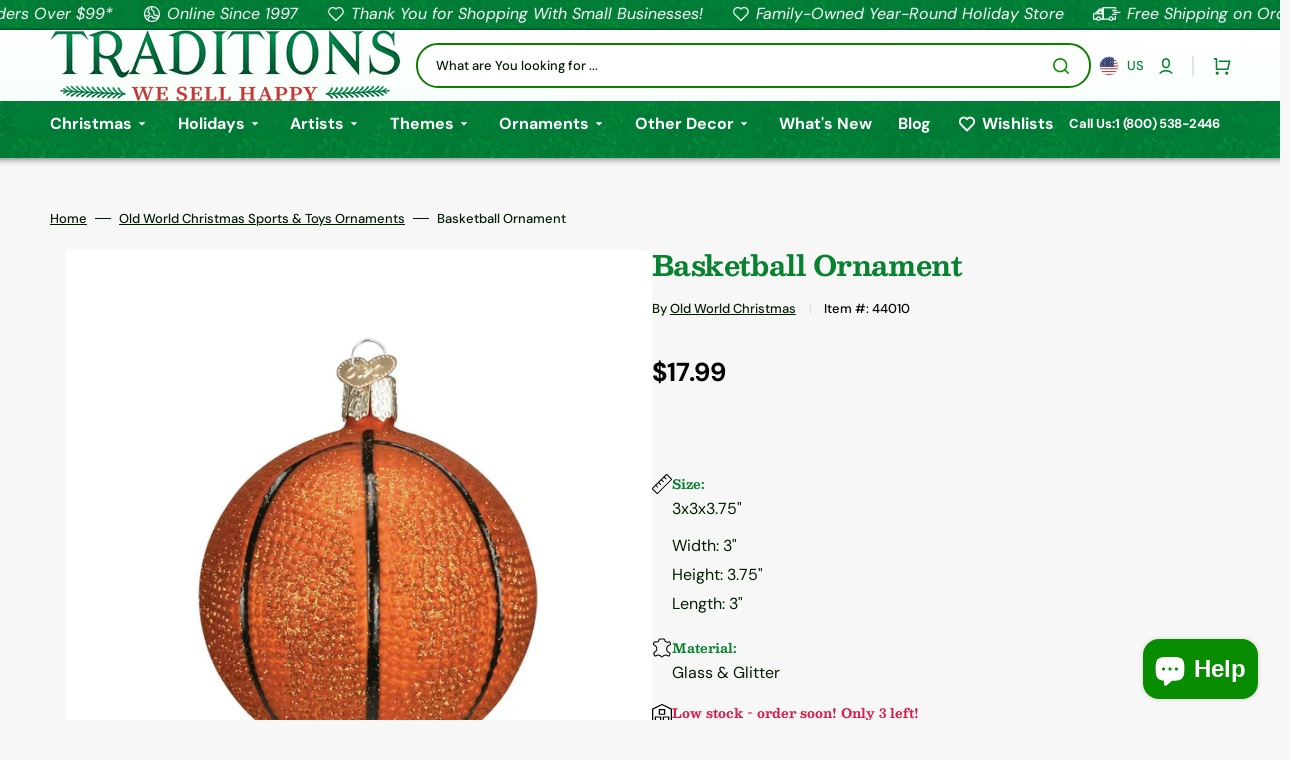

--- FILE ---
content_type: text/html; charset=UTF-8
request_url: https://api.reviews.io/json-ld/product/richsnippet?sku=44010%3B40487337820227%3B6802046451779%3Bbasketball-ornament&store=traditions-holiday-store.myshopify.com&url=https://christmastraditions.com/products/basketball-ornament&data=true
body_size: -221
content:
{
	"@context" : "http://schema.org",
	"@type" : "Product"

  			
		    ,"name" : "Basketball Ornament",
		"image" : "https://cdn.shopify.com/s/files/1/0061/6284/1667/files/basketball-ornament-44010-642.jpg?v=1722489055",
				"sku" : "44010"
		    
}


--- FILE ---
content_type: image/svg+xml
request_url: https://christmastraditions.com/cdn/shop/files/heart-3-fill-svgrepo-com.svg?v=1760498084&width=30
body_size: -754
content:
<svg xmlns="http://www.w3.org/2000/svg" viewBox="0 0 24 24" height="800px" width="800px">
    <g>
        <path d="M0 0H24V24H0z" fill="none"></path>
        <path d="M16.5 3C19.538 3 22 5.5 22 9c0 7-7.5 11-10 12.5C9.5 20 2 16 2 9c0-3.5 2.5-6 5.5-6C9.36 3 11 4 12 5c1-1 2.64-2 4.5-2z"></path>
    </g>
</svg>